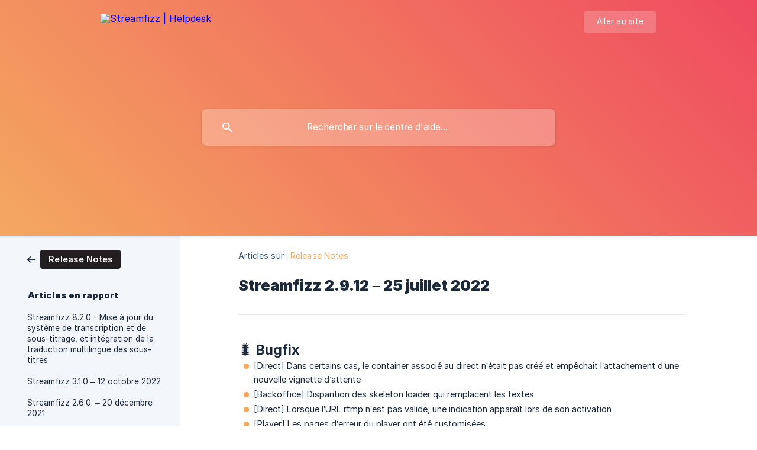

--- FILE ---
content_type: text/html; charset=utf-8
request_url: https://help.streamfizz.com/fr/article/streamfizz-2912-25-juillet-2022-f1hcb4/
body_size: 5197
content:
<!DOCTYPE html><html lang="fr" dir="ltr"><head><meta http-equiv="Content-Type" content="text/html; charset=utf-8"><meta name="viewport" content="width=device-width, initial-scale=1"><meta property="og:locale" content="fr"><meta property="og:site_name" content="Streamfizz | Helpdesk"><meta property="og:type" content="website"><link rel="icon" href="https://image.crisp.chat/avatar/website/0cd4bc27-be92-4383-af53-52d60bbf8817/512/?1767583092548" type="image/png"><link rel="apple-touch-icon" href="https://image.crisp.chat/avatar/website/0cd4bc27-be92-4383-af53-52d60bbf8817/512/?1767583092548" type="image/png"><meta name="msapplication-TileColor" content="#f6a860"><meta name="msapplication-TileImage" content="https://image.crisp.chat/avatar/website/0cd4bc27-be92-4383-af53-52d60bbf8817/512/?1767583092548"><style type="text/css">*::selection {
  background: rgba(246, 168, 96, .2);
}

.csh-theme-background-color-default {
  background-color: #f6a860;
}

.csh-theme-background-color-light {
  background-color: #F3F6FB;
}

.csh-theme-background-color-light-alpha {
  background-color: rgba(243, 246, 251, .4);
}

.csh-button.csh-button-accent {
  background-color: #f6a860;
}

.csh-article .csh-article-content article a {
  color: #f6a860;
}

.csh-article .csh-article-content article .csh-markdown.csh-markdown-title.csh-markdown-title-h1 {
  border-color: #f6a860;
}

.csh-article .csh-article-content article .csh-markdown.csh-markdown-code.csh-markdown-code-inline {
  background: rgba(246, 168, 96, .075);
  border-color: rgba(246, 168, 96, .2);
  color: #f6a860;
}

.csh-article .csh-article-content article .csh-markdown.csh-markdown-list .csh-markdown-list-item:before {
  background: #f6a860;
}</style><title>Streamfizz 2.9.12 – 25 juillet 2022
 | Streamfizz | Helpdesk</title><script type="text/javascript">window.$crisp = [];

CRISP_WEBSITE_ID = "0cd4bc27-be92-4383-af53-52d60bbf8817";

CRISP_RUNTIME_CONFIG = {
  locale : "fr"
};

(function(){d=document;s=d.createElement("script");s.src="https://client.crisp.chat/l.js";s.async=1;d.getElementsByTagName("head")[0].appendChild(s);})();
</script><style>

/** HEADER **/

header {
    min-height: 350px;
}

header .csh-wrapper .csh-header-main .csh-header-main-logo img {
     height: 60px !important;
}

header .csh-wrapper .csh-header-main {
    margin-bottom: 100px !important;
}

.csh-theme-background-color-default {
      background: linear-gradient(45deg, rgba(244,168,96,1) 0%, rgba(239,74,95,1) 100%);
}

header .csh-header-background:after, header .csh-header-background:before {
     display: none;
}

/** END HEADER **/

/** BOX **/

.csh-box {
    border-radius: 8px;
    -webkit-box-shadow: 0 6px 6px 0 rgba(0,0,0,.02),0 8px 24px 0 rgba(0,0,0,.12) !important;
    -moz-box-shadow: 0 6px 6px 0 rgba(0,0,0,.02),0 8px 24px 0 rgba(0,0,0,.12) !important;
    box-shadow: 0 6px 6px 0 rgba(0,0,0,.02),0 8px 24px 0 rgba(0,0,0,.12) !important;
}

.csh-home section .csh-home-list.csh-home-list-large li a {
    padding: 25px 25px !important;
}

/** END BOX **/

/** CATEGORIE **/

.csh-category-badge {
    -webkit-border-radius: 4px !important;
    -moz-border-radius: 4px !important;
    -ms-border-radius: 4px !important;
    -o-border-radius: 4px !important;
    border-radius: 4px !important;
}

.csh-category aside {
    width: 230px !important;
    margin-right: 20px !important;
}

.csh-navigation .csh-navigation-back.csh-navigation-back-item .csh-category-badge {
    max-width: 150px !important;
}

/** END CATEGORIE **/

/** BUTTON **/

.csh-button {
    border: none !important;
}

/** END BUTTON **/

/** ARTICLE **/

.csh-article aside {
    width: 250px !important;
}

@media screen and (min-width: 1200px) {
    .csh-article .csh-article-content article {
         padding: 0 33% 0 10% !important;
         min-width: 755px;
    }
}

@media screen and (min-width: 1200px) {
    .csh-article .csh-article-content .csh-article-rate {
         padding: 0 33% 0 10% !important;
         min-width: 755px;
}

/** END ARTICLE **/

/** FOOTER **/

footer .csh-footer-copyright .csh-footer-copyright-brand img {
    margin-bottom: 10px !important;
    min-height: 50px;
}

/** END FOOTER **/

</style><meta name="description" content="🐛 Bugfix"><meta property="og:title" content="Streamfizz 2.9.12 – 25 juillet 2022"><meta property="og:description" content="🐛 Bugfix"><meta property="og:url" content="https://help.streamfizz.com/fr/article/streamfizz-2912-25-juillet-2022-f1hcb4/"><link rel="canonical" href="https://help.streamfizz.com/fr/article/streamfizz-2912-25-juillet-2022-f1hcb4/"><link rel="stylesheet" href="https://static.crisp.help/stylesheets/libs/libs.min.css?cca2211f2ccd9cb5fb332bc53b83aaf4c" type="text/css"/><link rel="stylesheet" href="https://static.crisp.help/stylesheets/site/common/common.min.css?ca10ef04f0afa03de4dc66155cd7f7cf7" type="text/css"/><link rel="stylesheet" href="https://static.crisp.help/stylesheets/site/article/article.min.css?cfcf77a97d64c1cccaf0a3f413d2bf061" type="text/css"/><script src="https://static.crisp.help/javascripts/libs/libs.min.js?c2b50f410e1948f5861dbca6bbcbd5df9" type="text/javascript"></script><script src="https://static.crisp.help/javascripts/site/common/common.min.js?c86907751c64929d4057cef41590a3137" type="text/javascript"></script><script src="https://static.crisp.help/javascripts/site/article/article.min.js?c482d30065e2a0039a69f04e84d9f3fc9" type="text/javascript"></script></head><body><header role="banner"><div class="csh-wrapper"><div class="csh-header-main"><a href="/fr/" role="none" class="csh-header-main-logo"><img src="https://storage.crisp.chat/users/helpdesk/website/b306741243dbd000/streamfizz-help_15pbakb.png" alt="Streamfizz | Helpdesk"></a><div role="none" class="csh-header-main-actions"><a href="https://app.streamfizz.live/" target="_blank" rel="noopener noreferrer" role="none" class="csh-header-main-actions-website"><span class="csh-header-main-actions-website-itself csh-font-sans-regular">Aller au site</span></a></div><span class="csh-clear"></span></div><form action="/fr/includes/search/" role="search" onsubmit="return false" data-target-suggest="/fr/includes/suggest/" data-target-report="/fr/includes/report/" data-has-emphasis="false" data-has-focus="false" data-expanded="false" data-pending="false" class="csh-header-search"><span class="csh-header-search-field"><input type="search" name="search_query" autocomplete="off" autocorrect="off" autocapitalize="off" maxlength="100" placeholder="Rechercher sur le centre d'aide..." aria-label="Rechercher sur le centre d'aide..." role="searchbox" onfocus="CrispHelpdeskCommon.toggle_search_focus(true)" onblur="CrispHelpdeskCommon.toggle_search_focus(false)" onkeydown="CrispHelpdeskCommon.key_search_field(event)" onkeyup="CrispHelpdeskCommon.type_search_field(this)" onsearch="CrispHelpdeskCommon.search_search_field(this)" class="csh-font-sans-regular"><span class="csh-header-search-field-autocomplete csh-font-sans-regular"></span><span class="csh-header-search-field-ruler"><span class="csh-header-search-field-ruler-text csh-font-sans-semibold"></span></span></span><div class="csh-header-search-results"></div></form></div><div data-tile="default" data-has-banner="false" class="csh-header-background csh-theme-background-color-default"></div></header><div id="body" class="csh-theme-background-color-light csh-body-full"><div class="csh-wrapper csh-wrapper-full csh-wrapper-large"><div class="csh-article"><aside role="complementary"><div class="csh-aside"><div class="csh-article-category csh-navigation"><a href="/fr/category/release-notes-xin4sf/" role="link" class="csh-navigation-back csh-navigation-back-item"><span style="background-color: #231f20;" data-has-category="true" class="csh-category-badge csh-font-sans-medium">Release Notes</span></a></div><p class="csh-aside-title csh-text-wrap csh-font-sans-bold">Articles en rapport</p><ul role="list"><li role="listitem"><a href="/fr/article/streamfizz-820-mise-a-jour-du-systeme-de-transcription-et-de-sous-titrage-et-integration-de-la-traduction-multilingue-des-sous-titres-1fjwvhs/" role="link" class="csh-aside-spaced csh-text-wrap csh-font-sans-regular">Streamfizz 8.2.0 - Mise à jour du système de transcription et de sous-titrage, et intégration de la traduction multilingue des sous-titres</a></li><li role="listitem"><a href="/fr/article/streamfizz-310-12-octobre-2022-abe0mp/" role="link" class="csh-aside-spaced csh-text-wrap csh-font-sans-regular">Streamfizz 3.1.0 – 12 octobre 2022</a></li><li role="listitem"><a href="/fr/article/streamfizz-260-20-decembre-2021-1fpg6sx/" role="link" class="csh-aside-spaced csh-text-wrap csh-font-sans-regular">Streamfizz 2.6.0. – 20 décembre 2021</a></li><li role="listitem"><a href="/fr/article/streamfizz-200-16-juin-2021-1wn3zzg/" role="link" class="csh-aside-spaced csh-text-wrap csh-font-sans-regular">Streamfizz 2.0.0 – 16 juin 2021</a></li><li role="listitem"><a href="/fr/article/streamfizz-330-30-janvier-2023-yttjdz/" role="link" class="csh-aside-spaced csh-text-wrap csh-font-sans-regular">Streamfizz 3.3.0. – 30 janvier 2023</a></li><li role="listitem"><a href="/fr/article/streamfizz-405-03-avril-2023-t9iktd/" role="link" class="csh-aside-spaced csh-text-wrap csh-font-sans-regular">Streamfizz 4.0.5 – 03 avril 2023</a></li><li role="listitem"><a href="/fr/article/streamfizz-400-13-fevrier-2023-8le93g/" role="link" class="csh-aside-spaced csh-text-wrap csh-font-sans-regular">Streamfizz 4.0.0 – 13 février 2023</a></li><li role="listitem"><a href="/fr/article/streamfizz-325-26-janvier-2023-1g09gmw/" role="link" class="csh-aside-spaced csh-text-wrap csh-font-sans-regular">Streamfizz 3.2.5. – 26 janvier 2023</a></li></ul></div></aside><div role="main" class="csh-article-content csh-article-content-split"><div class="csh-article-content-wrap"><article class="csh-text-wrap"><div role="heading" class="csh-article-content-header"><div class="csh-article-content-header-metas"><div class="csh-article-content-header-metas-category csh-font-sans-regular">Articles sur :<span> </span><a href="/fr/category/release-notes-xin4sf/" role="link">Release Notes</a></div></div><h1 class="csh-font-sans-bold">Streamfizz 2.9.12 – 25 juillet 2022</h1></div><div role="article" class="csh-article-content-text csh-article-content-text-large"><h3 onclick="CrispHelpdeskCommon.go_to_anchor(this)" id="3-bugfix" class="csh-markdown csh-markdown-title csh-markdown-title-h3 csh-font-sans-semibold"><span>🐛 Bugfix</span></h3><ul class="csh-markdown csh-markdown-list csh-markdown-list-unordered"><li value="1" class="csh-markdown csh-markdown-list-item"><span>[Direct] Dans certains cas, le container associé au direct n’était pas créé et empêchait l’attachement d’une nouvelle vignette d’attente</span></li><li value="2" class="csh-markdown csh-markdown-list-item"><span>[Backoffice] Disparition des skeleton loader qui remplacent les textes</span></li><li value="3" class="csh-markdown csh-markdown-list-item"><span>[Direct] Lorsque l’URL rtmp n’est pas valide, une indication apparaît lors de son activation</span></li><li value="4" class="csh-markdown csh-markdown-list-item"><span>[Player] Les pages d’erreur du player ont été customisées</span></li><li value="5" class="csh-markdown csh-markdown-list-item"><span>[Chapitre] Désormais, après la création d’un chapitre, le champ “Visibilité” garde la valeur “Non” par défaut</span></li><li value="6" class="csh-markdown csh-markdown-list-item"><span>[Chapitre] La checkbox “Désélectionner tout” est disponible, même lorsque tous les chapitres sont sélectionnés manuellement</span></li><li value="7" class="csh-markdown csh-markdown-list-item"><span>[Chapitre] La position du bouton “sauvegarder” du formulaire de chapitre a été revue pour les petits écrans.</span></li><li value="8" class="csh-markdown csh-markdown-list-item"><span>[VOD] Grâce à l’accessibilité du paramètre “Démarrer la lecture à” avant que le média soit complètement encodé, il n’y a plus de problème lors d’un liveToVod</span></li><li value="9" class="csh-markdown csh-markdown-list-item"><span>[WebTV] Traduction des infos temps des directs</span></li><li value="10" class="csh-markdown csh-markdown-list-item"><span>[WebTV] Optimisation des requêtes sur la page section du back-office</span></li><li value="11" class="csh-markdown csh-markdown-list-item"><span>[WebTV] Disparition du bling sur le player, lorsque l’option “Afficher la barre latérale par défaut” est désactivée</span></li><li value="12" class="csh-markdown csh-markdown-list-item"><span>[WebTV] Les vignettes des directs ont été modifiées afin que les bonnes indications sur l’heure de début apparaissent</span></li></ul><p><br></p><span class="csh-markdown csh-markdown-line csh-article-content-separate csh-article-content-separate-top"></span><p class="csh-article-content-updated csh-text-wrap csh-font-sans-light">Mis à jour le : 25/05/2023</p><span class="csh-markdown csh-markdown-line csh-article-content-separate csh-article-content-separate-bottom"></span></div></article><section data-has-answer="false" role="none" class="csh-article-rate"><div class="csh-article-rate-ask csh-text-wrap"><p class="csh-article-rate-title csh-font-sans-medium">Cet article a-t-il répondu à vos questions ?</p><ul><li><a href="#" role="button" aria-label="Oui" onclick="CrispHelpdeskArticle.answer_feedback(true); return false;" class="csh-button csh-button-grey csh-button-small csh-font-sans-medium">Oui</a></li><li><a href="#" role="button" aria-label="Non" onclick="CrispHelpdeskArticle.answer_feedback(false); return false;" class="csh-button csh-button-grey csh-button-small csh-font-sans-medium">Non</a></li></ul></div><div data-is-open="false" class="csh-article-rate-feedback-wrap"><div data-had-error="false" class="csh-article-rate-feedback-container"><form action="https://help.streamfizz.com/fr/article/streamfizz-2912-25-juillet-2022-f1hcb4/feedback/" method="post" onsubmit="CrispHelpdeskArticle.send_feedback_comment(this); return false;" data-is-locked="false" class="csh-article-rate-feedback"><p class="csh-article-rate-feedback-title csh-font-sans-bold">Partagez vos commentaires</p><textarea name="feedback_comment" cols="1" rows="1" maxlength="200" placeholder="Expliquez brièvement ce que vous pensez de cet article.
Nous pourrions revenir vers vous." onkeyup="CrispHelpdeskArticle.type_feedback_comment(event)" class="csh-article-rate-feedback-field csh-font-sans-regular"></textarea><div class="csh-article-rate-feedback-actions"><button type="submit" role="button" aria-label="Envoyer mon retour" data-action="send" class="csh-button csh-button-accent csh-font-sans-medium">Envoyer mon retour</button><a href="#" role="button" aria-label="Annuler" onclick="CrispHelpdeskArticle.cancel_feedback_comment(); return false;" data-action="cancel" class="csh-button csh-button-grey csh-font-sans-medium">Annuler</a></div></form></div></div><div data-is-satisfied="true" class="csh-article-rate-thanks"><p class="csh-article-rate-title csh-article-rate-thanks-title csh-font-sans-semibold">Merci !</p><div class="csh-article-rate-thanks-smiley csh-article-rate-thanks-smiley-satisfied"><span data-size="large" data-name="blushing" class="csh-smiley"></span></div><div class="csh-article-rate-thanks-smiley csh-article-rate-thanks-smiley-dissatisfied"><span data-size="large" data-name="thumbs-up" class="csh-smiley"></span></div></div></section></div></div></div></div></div><footer role="contentinfo"><div class="csh-footer-ask"><div class="csh-wrapper"><div class="csh-footer-ask-text"><p class="csh-footer-ask-text-title csh-text-wrap csh-font-sans-bold">Vous ne trouvez pas ce que vous cherchez ?</p><p class="csh-footer-ask-text-label csh-text-wrap csh-font-sans-regular">Discutez avec nous ou envoyez-nous un email.</p></div><ul class="csh-footer-ask-buttons"><li><a aria-label="Discuter avec nous" href="#" role="button" onclick="CrispHelpdeskCommon.open_chatbox(); return false;" class="csh-button csh-button-accent csh-button-icon-chat csh-button-has-left-icon csh-font-sans-regular">Discuter avec nous</a></li><li><a aria-label="Envoyer un email" href="mailto:help@streamfizz.com" role="button" class="csh-button csh-button-accent csh-button-icon-email csh-button-has-left-icon csh-font-sans-regular">Envoyer un email</a></li></ul></div></div><div class="csh-footer-copyright csh-footer-copyright-separated"><div class="csh-wrapper"><span class="csh-footer-copyright-brand"><span class="csh-font-sans-regular">© 2026</span><img src="https://storage.crisp.chat/users/helpdesk/website/b306741243dbd000/logostreamfizz_eb6pep.png" alt="Streamfizz | Helpdesk"></span></div></div></footer></body></html>